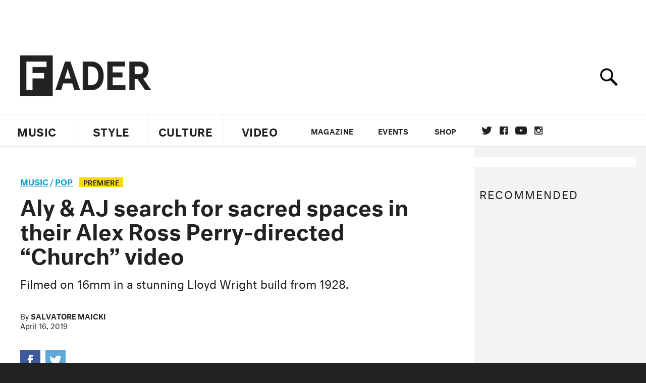

--- FILE ---
content_type: text/html; charset=utf-8
request_url: https://www.thefader.com/2019/04/16/aly-and-aj-church-video-alex-ross-perry-sanctuary-ep
body_size: 59952
content:
<!DOCTYPE html>
<!--[if IE 8 ]> <html lang="en" class="ie8 lte8 lte9 lte10">    <![endif]-->
<!--[if IE 9 ]> <html lang="en" class="ie9 lte9 lte10">    <![endif]-->
<!--[if (gt IE 9)]><!--><html lang="en"><!--<![endif]-->
<!--[if !IE]><!--><html lang="en"><!--<![endif]-->
  <head>
    <title>Aly &amp;amp; AJ search for sacred spaces in their Alex Ross Perry-directed “Church” video | The FADER</title>

    

    <link rel="preload" href="/assets/v4/fonts/WF-026510-009147-001369-72bfbb4d7f1c28b438ff5b8dc078cb9f02e5c71319a3527d3e1613cf5b01f239.woff" as="font" type="font/woff" crossorigin="anonymous">

    <link rel="preload" href="/assets/v4/fonts/WF-026510-009147-001253-92cefcf9f8425db3674eebf29535da3cf73f87dc6b7439938ad4294948f67e79.woff" as="font" type="font/woff" crossorigin="anonymous">

    <link rel="preload" href="/assets/v4/fonts/WF-026510-009147-001251-120b5b64b0a75ece4fc07a97e9428b5ca6966de319ece24962ab503fe110b1d7.woff" as="font" type="font/woff" crossorigin="anonymous">

    <link rel="preload" href="/assets/v4/fonts/WF-026510-009147-001255-a8b63253d5e7e8012e025435f7b546f7600bc376c3f5d279b6b71e52d0eaaa52.woff" as="font" type="font/woff" crossorigin="anonymous">


  <link rel="stylesheet" href="/assets/application-91ff9564986aaacb34342b0ec963daf763649ffbe23acd2a049c613d565a21b9.css" media="all" />
  <!-- <style> -->
  <!-- </style> -->


    <script>addEventListener('error', window.__e=function f(e){f.q=f.q||[];f.q.push(e)});</script>

    <script>
 var oVa = {};
 var oDv = ["44"];

 window.rtkGPTSlotsTargeting = [];
 window.rtkGPTSlotsTargeting.push([]);

 window.rtkGPTSlotsTargeting.push({});


 var optimeratag = optimeratag || {};
 optimeratag.cmd = optimeratag.cmd || [];

 /* optimeratag.cmd.push(function() { alert("test"); });
  * optimeratag.cmd.push(function() { alert("test2"); }); */

 function onOptimeraOpsLoaded() {
   console.log("onOptimeraOpsLoaded");
   window.optimeraOpsLoaded = true;
   window.executeOptimeraOpsCmd();
 }

 function executeOptimeraOpsCmd() {
   for (k=0; k < optimeratag.cmd.length;k++){
     optimeratag.cmd[k]();
   }
   optimeratag.cmd.length = 0;
 }

 optimeratag.cmd.push = function(e) {
   Array.prototype.push.apply(this,arguments);
   if (window.optimeraOpsLoaded) {
     window.executeOptimeraOpsCmd();
   }
 }

 /* optimeratag.cmd.push(function() { alert("test3"); }); */

</script>


    <script>
     function createCookie(name, value, days) {
  if (days) {
    var date = new Date();
    date.setTime(date.getTime() + days * 24 * 60 * 60 * 1000);
    var expires = "; expires=" + date.toGMTString();
  } else var expires = "";
  document.cookie = name + "=" + value + expires + "; path=/";
}

function readCookie(name) {
  var nameEQ = name + "=";
  var ca = document.cookie.split(";");
  for (var i = 0; i < ca.length; i++) {
    var c = ca[i];
    while (c.charAt(0) == " ") c = c.substring(1, c.length);
    if (c.indexOf(nameEQ) == 0) return c.substring(nameEQ.length, c.length);
  }
  return null;
}

function eraseCookie(name) {
  createCookie(name, "", -1);
}

function refreshInitalGPTAds() {
  console.debug("CONSENT DEBUG: refreshInitalGPTAds");
  timeoutID = window.setTimeout(function() {
    for (var key in window.ad_slots) {
      value = window.ad_slots[key];
      console.log("refreshing slot: ", value);
      googletag.pubads().refresh([value]);
    }
  }, 100);
}

function setGPTNonPersonalizedAds() {
  console.log("CONSENT DEBUG: setGPTNonPersonalizedAds");
  googletag.pubads().setPrivacySettings({
    restrictDataProcessing: true
  });
  googletag.pubads().setRequestNonPersonalizedAds(1);
}

function setGPTPersonalizedAds() {
  console.log("CONSENT DEBUG: setGPTPersonalizedAds");
  googletag.pubads().setPrivacySettings({
    restrictDataProcessing: false
  });
  googletag.pubads().setRequestNonPersonalizedAds(0);
}

function setJITANonPersonalizedAds() {
  console.debug("CONSENT DEBUG: setJITANonPersonalizedAds");
  if (window.JITA) {
    jitaJS.que.push(function() {
      JITA.setRequestNonPersonalizedAds(1);
    });
  }
}

function setJITAPersonalizedAds() {
  console.debug("CONSENT DEBUG: setJITAPersonalizedAds");
  if (window.JITA) {
    jitaJS.que.push(function() {
      JITA.setRequestNonPersonalizedAds(0);
    });
  }
}

function setEUConsentCookie() {
  window.__cmp("getConsentData", null, function(result) {
    document.cookie = "EUCONSENT=" + result.consentData;
  });
}

window.addEventListener(
  "CookiebotOnDialogDisplay",
  function(e) {
    console.debug("CONSENT DEBUG: onLoad");
    window.cookieConsent = window.CookieConsent;
  },
  false
);

window.addEventListener(
  "CookiebotOnAccept",
  function(e) {
    console.debug("CONSENT DEBUG: onAccept");
    setEUConsentCookie();

    if (Cookiebot.consent.marketing) {
      //Execute code that sets marketing cookies
      console.debug("CONSENT DEBUG: marketing accepted");
      if (window.consent_region == "EU") {
        // refreshInitalGPTAds();
        setGPTPersonalizedAds();
        setJITAPersonalizedAds();
      }
    } else {
      console.debug("CONSENT DEBUG: marketing not accepted");
      // refreshInitalGPTAds();
      setGPTNonPersonalizedAds();
      setJITANonPersonalizedAds();
    }
  },
  false
);

//
window.addEventListener(
  "CookiebotOnDecline",
  function(e) {
    console.debug("CONSENT DEBUG: declined");

    if (window.consent_region == "US-CA") {
      setGPTNonPersonalizedAds();
      setJITANonPersonalizedAds();
    } else if (window.consent_region == "EU") {
      console.debug("CONSENT DEBUG: EU Allow Preferences");
      setEUConsentCookie();

      if (Cookiebot.consent.marketing) {
        console.debug("CONSENT DEBUG: Allow Personalized Ads");
        setGPTPersonalizedAds();
        setJITAPersonalizedAds();
      }
    }
  },
  false
);
// console.log("running ads.js");

window.ad_slot_positions = {};
window.ad_slots = {};
window.ad_slots_queue = {};

window.rtk_ad_ids_to_setup = [];
window.rtk_ad_ids = [];
window.rtk_timer_ad_ids = [];
window.rtk_is_serving_ad = {};
window.rtk_is_lazy_ad = {};
window.rtk_first_render = {};

window.enable_optimera = false;
window.ad_slot_to_div_map = {};
window.ad_div_to_rtk_id_map = {};

function getDivID(divName, track_multiple) {
  // console.log("getDivID: ", divName, track_multiple);

  if (window.ad_slot_positions[divName] == undefined) {
    window.ad_slot_positions[divName] = 1;
  }

  if (track_multiple) {
    divID = divName + window.ad_slot_positions[divName];
    document.getElementById(divName).id = divID;
  } else {
    divID = divName;
  }

  window.ad_slot_positions[divName] += 1;

  return divID;
}

function displayAdSlot(divName, slotName, size, track_multiple) {
  console.debug("AD DEBUG: displaying slot: " + slotName + " " + divName);

  var divID = getDivID(divName, track_multiple);

  if (window.enable_optimera) {
    window.oDv.push(divID);
    window.oVa[divID] = ["NULL"];
  }

  // Define the slot itself, call display() to
  // register the div and refresh() to fetch ad.
  googletag.cmd.push(function () {
    // console.debug("AD DEBUG: about to defineSlot: ", divID);

    // debugger;

    var slot = googletag
      .defineSlot("/1081121/" + slotName, size, divID)
      .addService(googletag.pubads());

    if (window.enable_optimera) {
      slot.setTargeting("optimera", oVa[divID]);
    }

    window.ad_slots[divName] = slot;

    // Display has to be called before
    // refresh and after the slot div is in the page.
    googletag.display(divID);
    googletag.pubads().refresh([slot]);

    // if (window.enable_optimera) {
    //   window.oPageUnload(divID);
    // }

    // if (typeof(window.ga) == "undefined") {
    // window.ga('impressionTracker:observeElements', window.ad_ids);
    // }
  });

  // console.debug("AD DEBUG: finished displaying slot: "+slotName);

  return divID;
}

function pushAdSlot(divName, slotName, size) {
  var now = new Date().getTime();
  var divID = divName + "-" + now;
  // console.debug("AD DEBUG: pushing slot with timestamp: "+divID);

  document.getElementById(divName).attr = divID;

  window.ad_slots_queue[divID] = slotName;

  // Define the slot itself
  googletag.cmd.push(function () {
    var slot = googletag
      .defineSlot("/1081121/" + slotName, size, divID)
      .addService(googletag.pubads());
    window.ad_slots_queue[divID] = slot;
  });

  // console.debug("AD DEBUG: finished pushing slot: " + slotName);
}

function setupRtkAdObserver(rtk_ad_id) {
  // console.debug("AD DEBUG: adding observer for: ", rtk_ad_id);

  if (!window.rtk_ad_ids_to_setup.includes(rtk_ad_id)) {
    window.rtk_ad_ids_to_setup.push(rtk_ad_id);
  }
}

function setupRtkTimerAd(rtk_ad_id) {
  // console.debug("AD DEBUG: adding timer ad for: ", rtk_ad_id);

  if (!window.rtk_timer_ad_ids.includes(rtk_ad_id)) {
    window.rtk_timer_ad_ids.push(rtk_ad_id);
  }

  window.rtk_is_serving_ad[rtk_ad_id] = false;
  window.rtk_first_render[rtk_ad_id] = true;
}

function setupRtkGPTSlotsTargeting(slot_name, divID) {
  if (window.enable_optimera) {
    // console.log("setupRtkGPTSlotsTargeting");
    window.oDv.push(divID);
    // window.oVa[divID] = ["NULL"];
    var obj = {};
    // obj[divID] = [["Optimera", oVa[divID]]];
    obj[divID] = [];
    console.log(obj);
    window.rtkGPTSlotsTargeting.push(obj);
    console.log(window.rtkGPTSlotsTargeting);
  }
}

function setupRtkOptimera() {
  console.log("setupRtkOptimera");

  // if (Object.keys(window.oVa).length == 0) {
  window.oVa = {
    "div-above-latest-ad": ["A6"],
    "div-above-latest-ad9": ["A6"],
    "div-below-fold-latest-ad": ["A6"],
    "div-full_width-ad": ["D4"],
    "div-leaderboard-ad": ["D4"],
    t: 1568146740,
  };
  // }

  // var obj = {};
  // obj["RTK_9u3J"] = [["Optimera", "A6"]];
  // obj["div-leaderboard-ad"] = [["Optimera", "A6"]];
  // oVa["/1081121/fader_v3_home_top_728_90"] = [["Optimera", "A6"]];

  // for (var prop in window.oVa) {
  //   console.log("setting up prop", prop);

  //   var slotName = window.ad_slot_to_div_map[prop];

  //   // debugger;
  //   if (slotName) {
  //     window.rtkGPTSlotsTargeting[1][slotName] = [
  //       ["Optimera", window.oVa[prop]]
  //     ];
  //   }
  // }
}

function setupRtkAdSlotForOptimera(divName, slotName) {
  console.log("setupAdSlotForOptimera", divName, slotName);

  var divID = divName;
  window.ad_slot_to_div_map[divID] = slotName;

  if (window.enable_optimera) {
    window.oDv.push(divID);

    // window.oVa[divID] = ["NULL"];

    var slot_path = "/1081121/" + slotName;

    window.rtkGPTSlotsTargeting[1][slot_path] = [
      ["Optimera", window.oVa[divID]],
    ];

    // var obj = window.rtkGPTSlotsTargeting[1];
    // obj[slotName] = [["Optimera", null]];

    // optimeratag.cmd.push(function() {
    //   window.oPageUnload(divName);
    // });
  }
}

function displayRtkAdSlot(rtkID, divName, slotName, track_multiple, lazy) {
  console.log(
    "displayRtkAdSlot",
    rtkID,
    divName,
    slotName,
    track_multiple,
    lazy
  );

  var divID = getDivID(divName, track_multiple);

  // $(divName).attr({ id: divID });

  console.log("divID: ", divID);

  window.ad_slot_to_div_map[divID] = slotName;
  window.ad_div_to_rtk_id_map[divID] = rtkID;

  if (window.enable_optimera) {
    window.oDv.push(divID);
    // window.oVa[divID] = ["NULL"];
  }

  jitaJS.que.push(function () {
    var slot_path = "/1081121/" + slotName;

    if (window.enable_optimera) {
      window.rtkGPTSlotsTargeting[1][slot_path] = [
        ["Optimera", window.oVa[divID]],
      ];
    }

    var obj = {};
    obj[rtkID] = divID;
    // lazy = false;

    if (lazy) {
      window.rtk_is_lazy_ad[divID] = true;
    } else {
      window.rtk_is_lazy_ad[divID] = false;
      jitaJS.rtk.refreshAdUnits([rtkID], false, obj);
    }

    if (window.enable_optimera) {
      window.oPageUnload(divID);
    }

    // optimeratag.cmd.push(function() {
    //   window.
    // });
  });

  return divID;
}
;



    </script>

      <base href="/">
      <script src="/assets/application_article_desktop-fab3a3970ded880e308a94da509f772b642f7e916e1cca85173087b14c1b4bdf.js" defer="defer"></script>

    <script src="/packs/js/runtime-49166a9d18a6dd0a1413.js" defer="defer"></script>
<script src="/packs/js/961-60b080d38b5b9f101b36.js" defer="defer"></script>
<script src="/packs/js/820-013be7aaf0af5f8bc57b.js" defer="defer"></script>
<script src="/packs/js/917-19da76283c46fcbfc255.js" defer="defer"></script>
<script src="/packs/js/127-6cb060c121cf95e52a76.js" defer="defer"></script>
<script src="/packs/js/434-0732d8fb275b01d6ad06.js" defer="defer"></script>
<script src="/packs/js/application-159c3d050bb63affd3cb.js" defer="defer"></script>

    <link rel="stylesheet" href="/packs/css/434-e6afa166.css" media="all" />

    


<!-- Google tag (gtag.js) -->
<script async src="https://www.googletagmanager.com/gtag/js?id=G-S5CR3HGK1G"></script>
<script>
  window.dataLayer = window.dataLayer || [];
  function gtag(){dataLayer.push(arguments);}
  gtag('js', new Date());

  gtag('config', 'G-S5CR3HGK1G');
</script>

<!--
<script>
 window.ga=window.ga||function(){(ga.q=ga.q||[]).push(arguments)};ga.l=+new Date;

 console.log("GA: command queue initialized.");
</script>

  <script>

   ga("create", "UA-272695-2", "auto", { useAmpClientId: true });
   ga("set", "anonymizeIp", true);
   ga("set", "transport", "beacon");

   if (window.location.pathname === "home") {
     ga("set", "page", "/");
   }

   console.log("GA: tracker setup.");

   
      ga('set', 'dimension1', "Salvatore Maicki");

    ga('set', 'dimension2', 'Music');
    ga('set', 'dimension3', 'News');
    ga('set', 'dimension14', 'simple');


    /* ga('send', 'pageview'); */
    console.log("GA: ran ga_pre_pageview_hook");



  </script>

    <script async src="https://www.google-analytics.com/analytics.js"></script>

-->


<script defer data-domain="thefader.com" src="https://plausible.io/js/script.js"></script>
<script defer data-domain="thefader.com" src="https://plausible.io/js/script.outbound-links.js"></script>

<!-- 
<script type='text/javascript'>
 googletag = googletag || {};
 var googletag = googletag;
 googletag.cmd = googletag.cmd || [];

 (function() {
   var gads = document.createElement('script');
   gads.async = true;
   gads.type = 'text/javascript';
   var useSSL = 'https:' == document.location.protocol;
   gads.src = (useSSL ? 'https:' : 'http:') + 
              '//www.googletagservices.com/tag/js/gpt.js';
   var node = document.getElementsByTagName('script')[0];
   node.parentNode.insertBefore(gads, node);
 })();
</script>
-->
<script type='text/javascript'>
  window.googletag = window.googletag || {cmd: []};
</script>

<script async src="https://securepubads.g.doubleclick.net/tag/js/gpt.js"></script>


<script type='text/javascript'>

   googletag.cmd.push(function() {

     // Infinite scroll requires SRA
     googletag.pubads().enableSingleRequest();

     // Disable initial load, we will use refresh() to fetch ads.
     // Calling this function means that display() calls just
     // register the slot as ready, but do not fetch ads for it.
     googletag.pubads().disableInitialLoad();

     // Collapse empty ad divs only after ad fetch fails (not before)
     // This preserves min-height reservations during loading
     googletag.pubads().collapseEmptyDivs(true, true);

     var params={};
     window.location.search
           .replace(/[?&]+([^=&]+)=([^&]*)/gi,
                    function(str,key,value) {
                      params[key.toLowerCase()] = value;
                    }
           );

     for (var k in params){
       if(k.indexOf("utm") === 0)
       {
         googletag.pubads().setTargeting(k,params[k]);
       }
     }

     googletag.pubads().enableLazyLoad({
       // Fetch ad when 2 screens away (allows auction to complete before user arrives)
       fetchMarginPercent: 200,
       // Render ad when 1 screen away (ensures ad is visible when user scrolls to it)
       renderMarginPercent: 100,
       // Mobile multiplier (effectively 400% fetch, 200% render to handle fast scrolling)
       mobileScaling: 2.0
     });

       googletag.enableServices();

     if (window.consent_region == "EU") {
       if (readCookie("forbid_personalized_ads") == "0") {
         setGPTPersonalizedAds();
       } else {
         setGPTNonPersonalizedAds();
       }
     }

     if (window.consent_region == "US-CA") {
       if (readCookie("forbid_personalized_ads") == "1") {
         setGPTNonPersonalizedAds();
       }
     }

   });

  </script>

<script type="text/javascript">
 //declare this in the head before jita
 var jitaJS = window.jitaJS || {};
 jitaJS.que = jitaJS.que || [];
</script>






  <!-- Begin comScore Tag -->
<script>
 var _comscore = _comscore || [];
 _comscore.push({ c1: "2", c2: "16442793" });
 (function() {
   var s = document.createElement("script"), el = document.getElementsByTagName("script")[0];
   s.async = true;
   /* s.defer = true; */
   s.src = (document.location.protocol == "https:" ? "https://sb" : "http://b") + ".scorecardresearch.com/beacon.js";
   el.parentNode.insertBefore(s, el);
 })();
</script>
<noscript>
  <img src="http://b.scorecardresearch.com/p?c1=2&c2=16442793&cv=2.0&cj=1" />
</noscript>
<!-- End comScore Tag -->

  <!-- Quantcast Tag, part 1 -->
<script type="text/javascript">
 var _qevents = _qevents || [];
 (function() {
   var elem = document.createElement('script');
   elem.src = (document.location.protocol == "https:" ? "https://secure" : "http://edge")
            + ".quantserve.com/quant.js";
   /* elem.async = true; */
   elem.defer = true;
   elem.type = "text/javascript";
   var scpt = document.getElementsByTagName('script')[0];
   scpt.parentNode.insertBefore(elem, scpt);  
 })();
</script>

  <script>window.twttr = (function(d, s, id) {
   var js, fjs = d.getElementsByTagName(s)[0],
       t = window.twttr || {};
   if (d.getElementById(id)) return t;
   js = d.createElement(s);
   js.id = id;
   js.src = "https://platform.twitter.com/widgets.js";
   fjs.parentNode.insertBefore(js, fjs);

   t._e = [];
   t.ready = function(f) {
     t._e.push(f);
   };

   return t;
 }(document, "script", "twitter-wjs"));</script>

  <!-- <script async="" defer="" src="//platform.instagram.com/en_US/embeds.js"></script> -->

<script async src="//platform.instagram.com/en_US/embeds.js"></script>

  <!-- Facebook Pixel Code -->
<meta name="facebook-domain-verification" content="8hp7106emaf67czjp03ks61b6zky1h" />

    <script>

 !function(f,b,e,v,n,t,s){if(f.fbq)return;n=f.fbq=function(){n.callMethod?
                                                             n.callMethod.apply(n,arguments):n.queue.push(arguments)};if(!f._fbq)f._fbq=n;
   n.push=n;n.loaded=!0;n.version='2.0';n.queue=[];t=b.createElement(e);
   t.async=!0;
   /* t.defer=!0; */
   t.src=v;s=b.getElementsByTagName(e)[0];s.parentNode.insertBefore(t,s)}(window,
                                                                          document,'script','https://connect.facebook.net/en_US/fbevents.js');

 fbq('init', '974085915995561');
 fbq('track', "PageView");
 fbq('track', 'ViewContent');

</script>

<!-- End Facebook Pixel Code -->

  <script>!function(n){if(!window.cnx){window.cnx={},window.cnx.cmd=[];var t=n.createElement('iframe');t.src='javascript:false'; t.display='none',t.onload=function(){var n=t.contentWindow.document,c=n.createElement('script');c.src='//cd.connatix.com/connatix.player.js?cid=1ffe1aa7-eb53-11e9-b4d2-06948452ae1a&pid=922834d4-f1e3-44aa-ad95-3124387b6fd7',c.setAttribute('async','1'),c.setAttribute('type','text/javascript'),n.body.appendChild(c)},n.head.appendChild(t)}}(document);</script>





    <meta name="csrf-param" content="authenticity_token" />
<meta name="csrf-token" content="rNxQUHRavh1xvaV0a4uNfcbrWw41CTJq3PzDD2tXlnjkKjnuJmpWvN4Qw91VQ1TKUCOVluJHHzrF1h1oggJ5mw" />

<meta name="viewport" content="initial-scale=1, maximum-scale=1">
<meta name="msvalidate.01" content="CFDCCD68D11A9B3C2CE7EE854D821682" />

<meta itemprop="name" content="The FADER">

  



    <link rel="canonical" href="https://www.thefader.com/2019/04/16/aly-and-aj-church-video-alex-ross-perry-sanctuary-ep" />

    
  <meta name="description" content="Aly &amp;amp; AJ team with Alex Ross Perry for a gorgeous clip off their new Sanctuary EP."/>
  <meta itemprop="description" content="Aly &amp;amp; AJ team with Alex Ross Perry for a gorgeous clip off their new Sanctuary EP."/>


<meta itemprop="url" content="https://www.thefader.com/2019/04/16/aly-and-aj-church-video-alex-ross-perry-sanctuary-ep" />

<meta property="og:site_name" content="The FADER"/>
<meta property="og:type" content="article" />

  <meta property="og:title" content="Aly &amp; AJ search for sacred spaces in their Alex Ross Perry-directed “Church” video"/>

<meta itemprop="publisher" itemscope itemtype="http://schema.org/Organization">
  <meta itemprop="name" content="The FADER">
</meta>

<meta itemprop="description" property="og:description" content="Aly &amp; AJ team with Alex Ross Perry for a gorgeous clip off their new Sanctuary EP."/>

<meta property="og:url" content="https://www.thefader.com/2019/04/16/aly-and-aj-church-video-alex-ross-perry-sanctuary-ep" />





  <meta itemprop="image" content="https://thefader-res.cloudinary.com/private_images/c_limit,w_1024/c_crop,h_514,w_863,x_6,y_46,f_auto,q_auto:eco/Screen_Shot_2019-04-16_at_8.49.05_AM_vogjgr/Screen_Shot_2019-04-16_at_8.49.05_AM_vogjgr.jpg">

  <meta property="og:image" content="https://thefader-res.cloudinary.com/private_images/c_limit,w_1024/c_crop,h_514,w_863,x_6,y_46,f_auto,q_auto:eco/Screen_Shot_2019-04-16_at_8.49.05_AM_vogjgr/Screen_Shot_2019-04-16_at_8.49.05_AM_vogjgr.jpg"/>
  <meta property="og:image:width" content="863" />
  <meta property="og:image:height" content="514" />

<meta property="twitter:card" content="summary_large_image" />
<meta property="twitter:site" content="@thefader" />

  <meta property="twitter:title" content="Aly &amp; AJ search for sacred spaces in their Alex Ross Perry-directed “Church” video" />

<meta property="twitter:description" content="Aly &amp; AJ team with Alex Ross Perry for a gorgeous clip off their new Sanctuary EP." />

    <meta property="twitter:image" content="https://thefader-res.cloudinary.com/private_images/c_limit,w_1024/c_crop,h_514,w_863,x_6,y_46,f_auto,q_auto:eco/Screen_Shot_2019-04-16_at_8.49.05_AM_vogjgr/Screen_Shot_2019-04-16_at_8.49.05_AM_vogjgr.jpg"/>


<meta property="twitter:url" content="https://www.thefader.com/2019/04/16/aly-and-aj-church-video-alex-ross-perry-sanctuary-ep" />

<script type="application/ld+json">
  {
  "@context": "http://schema.org",
  "@type": "NewsArticle",
   "mainEntityOfPage":{
      "@type":"WebPage",
      "@id":"https://www.thefader.com/2019/04/16/aly-and-aj-church-video-alex-ross-perry-sanctuary-ep"
    },
  "headline": "Aly &amp; AJ search for sacred spaces in their Alex Ross Perry-directed “Church” video",
  "url": "https://www.thefader.com/2019/04/16/aly-and-aj-church-video-alex-ross-perry-sanctuary-ep",
  "image": "https://thefader-res.cloudinary.com/private_images/c_limit,w_1024/c_crop,h_514,w_863,x_6,y_46/w_1600,c_limit,f_auto,q_auto:eco/Screen_Shot_2019-04-16_at_8.49.05_AM_vogjgr/Screen_Shot_2019-04-16_at_8.49.05_AM_vogjgr.jpg",
  "thumbnailUrl": "https://thefader-res.cloudinary.com/private_images/w_640,c_limit,f_auto,q_auto:eco/Screen_Shot_2019-04-16_at_8.49.05_AM_vogjgr/aly-and-aj-church-video-alex-ross-perry-sanctuary-ep.jpg",
  "dateCreated": "2019-04-16T12:51:55Z",
  "articleSection": "Music",
  "creator": "Salvatore Maicki",
  "keywords": ["Pop"],
  "author": {
    "@type": "Person",
    "name": "Salvatore Maicki"
  },
"datePublished": "2019-04-16T12:51:55Z",
"dateModified": "2019-04-16T13:03:36Z",
"publisher": {
      "@type": "Organization",
      "name": "The FADER",
      "logo": {
        "@type": "ImageObject",
        "url": "https://www.thefader.com/assets/Fader_192x60-0bd22b53934f61a7ed7927114b787582d4689c5471b55111ab9139da93ac6eb8.png",
        "width": "192",
        "height": "60"
      }
}
}
</script>



    


  <script>
   var nextPostIds = [117478,117469,117466,117464,117458,117454,117452,117447,117446,117410];
   var recommendedPosts = []
  </script>



<meta property="fb:app_id" content="958226167632202" />
<meta property="fb:pages" content="6815651902" />

<link rel="apple-touch-icon" href="/apple-touch-icon.png"/>
<link rel="apple-touch-icon" sizes="180x180" href="/apple-touch-iphone6.png"/>
<link rel="apple-touch-icon" sizes="76x76" href="/apple-touch-ipad2_mini.png"/>
<link rel="apple-touch-startup-image" href="/apple-touch-icon.png"/>

<meta name="monetization" content="$ilp.uphold.com/ZQxzb4Ew4FxP" />


  </head>

  <body class="united_states">


    <div class="main_wrapper" id='main_wrapper'>
      <!-- HEADER -->

  <!-- NEED TO CHECK IF WE ARE ON THE HOMEPAGE, if not, no war story -->
<nav class="full">

  <!-- only include war story/expanded nav if it is NOT a mobile device -->


      <div class="expanded">
        <div class="ad top-ad banner_ad">
  
  <div class="ad-container">
    <div id='div-leaderboard-ad' >

  <!-- <div id='div-leaderboard-ad' class="ad-fixed-"> -->


    <script type='text/javascript'>

     displayAdSlot('div-leaderboard-ad', 'fader_v3_article_top_728_90', [[970, 250], [728, 90]]);

    </script>
</div>

  </div>

      </div>



    <div class="header_wrap gutter_left">
      <a data-ga-event-category="Logo Nav" data-ga-event-action="click" data-ga-on="click" href="/home" class="logo_wrap">
        <div class="logo "></div>
      </a>
      <form action='/search' method='GET' name='search_form' id='search_form' class="gutter_left" autocomplete="off" data-search='true'>
  <input type='text' name='query' value='' placeholder="" id=''>
</form>

      <span class="icon_wrap search_wrap">
        <div class="icon search_icon"></div>
      </span>
    </div>
      </div>


  <div class="main_nav ">
    <div data-ga-event-category="Logo Nav" data-ga-event-action="click" data-ga-on="click" class="small_logo_wrap">
      <a href="/home"><div class="small_logo"></div></a>
    </div>
    <div class="nav_inner_wrap">

      <div id="verticals_nav" class="verticals_wrap" style="">
        <ul class="verticals_links">

            <li class="music " data-ga-event-category="Music Nav" data-ga-event-action="click" data-ga-on="click"><a id="music_nav_link" href="/music"><span>Music</span></a></li>
            <li class="style " data-ga-event-category="Style Nav" data-ga-event-action="click" data-ga-on="click"><a id="style_nav_link" href="/style"><span>Style</span></a></li>
            <li class="culture " data-ga-event-category="Culture Nav" data-ga-event-action="click" data-ga-on="click"><a id="culture_nav_link" href="/culture"><span>Culture</span></a></li>
            <li class="culture " data-ga-event-category="Video Nav" data-ga-event-action="click" data-ga-on="click"><a id="video_nav_link" href="/fader-tv"><span>Video</span></a></li>
        </ul>
      </div>

      
      <div class="links_wrap ui_control_element" ui-toggle="Menu">
        <div class="search_wrap">
          <form action='/search' method='GET' name='search_form_small' id='search_form_small' class="gutter_left" autocomplete="off" data-search='true'>
  <input type='text' name='query' value='' placeholder="" id=''>
</form>

          <div class="icon search_icon_sm"></div>
        </div>
        <div class="hamburger_wrap ui_control" ui-toggle="Menu" ui-toggle-el=".links_wrap">
          <div class="hamburger"></div>
        </div>
        <ul class="links">
          <li class="mobile_only accordion"><a class="gutter_left" href="#"><span>Feed</span><span class="mobile_only icon_arrow"></span></a>
            <ul class="mobile_only mobile_filter">
              <li><a class="active" href="?">All Posts</a></li>
              <li><a href="/posts/featured">Featured Posts</a></li>
              <li><a class="" href="/trending">Trending Posts</a></li>
            </ul>
          </li>

          <li class="li_magazine " data-ga-event-category="Magazine Nav" data-ga-event-action="click" data-ga-on="click"><a id="magazine_nav_link" class="gutter_left" href="/magazine"><span>Magazine</span></a></li>
          <li class="li_events " data-ga-event-category="Events Nav" data-ga-event-action="click" data-ga-on="click"><a id="events_nav_link" class="gutter_left" href="/events"><span>Events</span></a></li>
          <li class="li_shop" data-ga-event-category="Shop Nav" data-ga-event-action="click" data-ga-on="click"><a class="gutter_left" target="_blank" id="shop_nav_link" href="https://shop.thefader.com/"><span>Shop</span></a></li>

          <li class="li_socials">

            <div class="social_links_wrap">
              <a target="new" class="twitter" href="https://twitter.com/thefader" data-ga-event-category="Twitter Nav" data-ga-event-action="click" data-ga-on="click">Twitter</a>
              <a target="new" class="facebook" href="https://www.facebook.com/thefader" data-ga-event-category="Facebook Nav" data-ga-event-action="click" data-ga-on="click">facebook</a>
              <a target="new" class="youtube" href="https://www.youtube.com/user/TheFaderTeam?sub_confirmation=1" data-ga-event-category="Youtube Nav" data-ga-event-action="click" data-ga-on="click">youtube</a>
              <a target="new" class="instagram" href="https://www.instagram.com/thefader/" data-ga-event-category="Instagram Nav" data-ga-event-action="click" data-ga-on="click">instagram</a>
            </div>

          </li>

          <li>
            <a href="http://www.thefader.com/home">
              US Edition
            </a>
          </li>
          
          <li>
            <a href="http://www.thefader.com/uk">
              UK Edition
            </a>
          </li>

            <li>
              <a href="http://www.thefader.com/ca">
                Canada Edition
              </a>
            </li>

        </ul>

      </div>

    </div>

    <div class='nav_radio_wrap' style="display: none;">
      <div class='nav_radio_controls'>
        <ul><li class='prev'><span></span></li><li class='toggle'><span></span></li><li class='next'><span></span></li></ul>
      </div>
      <div class="icon_wrap radio_wrap ui_control ui_control_element" ui-toggle="faderRadio">
        <div class="icon radio_icon"></div>
        <div class="icon radio_icon_close"></div>
      </div>
    </div>

    
    

    <div class="icon_wrap search_wrap ui_control " ui-toggle="collapsedSearch" ui-toggle-el=".collapsed_search">
      <div class="icon search_icon_sm "></div>
    </div>
    
  </div>
  <!-- FOLLOW OVERLAY desktop -->
  <div class="follow_overlay ui_control_element gutter_left gutter_right" ui-toggle="followOverlay">
    <div class="icon_close"></div>
    <h2 class="mono_heading size_28">Follow the Fader</h2>
    <ul class="follow_links">
      <li class="social twitter"><a class="twitter" target="_blank" href="https://twitter.com/thefader"></a></li>
      <li class="social facebook"><a class="facebook" target="_blank" href="https://www.facebook.com/thefader"></a></li>
      <li class="social youtube"><a class="youtube" target="_blank" href="http://www.youtube.com/user/TheFaderTeam?sub_confirmation=1"></a></li>
      <li class="social pinterest"><a class="pinterest" target="_blank" href="https://www.pinterest.com/thefader/"></a></li>
      <li class="social tumblr"><a class="tumblr" target="_blank" href="http://thefader.tumblr.com/"></a></li>
      <li class="social instagram"><a class="instagram" target="_blank" href="http://instagram.com/thefader"></a></li>
      <li class="social soundcloud"><a class="soundcloud" target="_blank" href="http://soundcloud.com/fadermedia"></a></li>
      <li class="social spotify"><a class="spotify" target="_blank" href="http://open.spotify.com/app/thefader"></a></li>
      <li class="social vsco"><a class="vsco" target="_blank" href="http://thefader.vsco.co/grid/1"></a></li>
      <li class="social google"><a class="google" target="_blank" href="http://plus.google.com/+TheFADER"></a></li>
      <li class="social RSS"><a class="rss" target="_blank" href="http://feeds.feedburner.com/TheFaderMagazine/"></a></li>
    </ul>
  </div>
  <div class="collapsed_search ui_control_element gutter_left " ui-toggle="collapsedSearch" >
    <div class="icon search_icon"></div>
    <form action='/search' method='GET' name='search_form_small' id='search_form_small' class="gutter_left" autocomplete="off" data-search='true'>
  <input type='text' name='query' value='' placeholder="" id=''>
</form>

    <div class='right_text'>
      <span class='enter_to_search'>Press Enter to Search</span>
    </div>
  </div>
</nav>

<div class="mobile_nav_wrapper">
  <div class="links_wrapper">
    <ul class="links">
      <li><a class="gutter_left music " href="/music">Music</a></li>
      <li><a class="gutter_left style " href="/style">Style</a></li>
      <li><a class="gutter_left culture " href="/culture">Culture</a></li>
      <li ><a class="gutter_left" href="/fader-tv"><span>Video</span></a></li>
      <li  ><a class="gutter_left" href="/magazine"><span>Magazine</span></a></li>
      <li ><a class="gutter_left" href="/events"><span>Events</span></a></li>
      <li><a class="gutter_left" target="_blank" href="https://shop.thefader.com/"><span>Shop</span></a></li>
      <li>
        <a class="gutter_left" href="http://www.thefader.com/home">
          US Edition
        </a>
      </li>
      <li>
        <a class="gutter_left" href="http://www.thefader.com/uk">
          UK Edition
        </a>
      </li>

        <li>
          <a class="gutter_left" href="http://www.thefader.com/ca">
            Canada Edition
          </a>
        </li>
      
      <!-- <li class="mobile_only ui_control" ui-toggle="faderRadio"><a class="gutter_left" href="#"><span>Fader Radio</span></a></li> -->
      <!-- <li class="follow_mobile accordion mobile_only"><span class="gutter_left"><span>Follow the Fader</span><span class="mobile_only icon_arrow"></span></span> -->
      <!--   <\!-- FOLLOW LINKS LIST MOBILE -\-> -->
      <!--   <ul class="mobile_only mobile_follow"> -->
      <!--     <li><a target="_blank" href="https://twitter.com/thefader">Twitter</a></li> -->
      <!--     <li><a target="_blank" href="https://www.facebook.com/thefader">Facebook</a></li> -->
      <!--     <li><a target="_blank" href="http://www.youtube.com/user/TheFaderTeam">Youtube</a></li> -->
      <!--     <li><a target="_blank" href="https://www.pinterest.com/thefader/">Pinterest</a></li> -->
      <!--     <li><a target="_blank" href="http://thefader.tumblr.com/">Tumblr</a></li> -->
      <!--     <li><a target="_blank" href="http://instagram.com/thefader">Instagram</a></li> -->
      <!--     <li><a target="_blank" href="http://soundcloud.com/fadermedia">Soundcloud</a></li> -->
      <!--     <li><a target="_blank" href="http://open.spotify.com/app/thefader">Spotify</a></li> -->
      <!--     <li><a target="_blank" href="http://thefader.vsco.co/grid/1">VSCO</a></li> -->
      <!--     <li><a target="_blank" href="http://plus.google.com/+TheFADER">Google+</a></li> -->
      <!--     <li><a target="_blank" href="http://feeds.feedburner.com/TheFaderMagazine/">RSS</a></li> -->
      <!-- </ul> -->

      <!-- </li> -->

    </ul>
  </div>
</div>





<div class="main_content">
  <div class="main_content_top">
    


<style>
 
</style>

<!-- ARTICLE TYPES: super_feature, feature, simple -->

<section class="main article vertical_music " data-page-type="article" data-article-id="98776" data-post-model-version="2" data-article-type="simple" data-ad-section-name="article">


  <!-- <div id='div-below-fold-latest-ad'>
       </div> -->


            <!--======= SIMPLE =======-->
        <article id="article-98776" class="simple two_thirds">

            <div class="header_block gutter_top gutter_left">
              <div class="title_block gutter_right">
              <div class="slug music"><a class="vertical" href="/music">
  music</a>
  /
  <a class="category" href="/tag/pop">Pop
  </a>

    <a href="/premieres"><div class="premiere"><span>Premiere</span></div></a>

</div>

                <h1>Aly & AJ search for sacred spaces in their Alex Ross Perry-directed “Church” video</h1>
                <h2 class="deck">Filmed on 16mm in a stunning Lloyd Wright build from 1928.</h2>

            </div>

          </div>

          
          <div class="credits gutter_left triple_gutter_right">
              <div class="author">
    <span>
      By <span class="credit_name"><a href="/contributor/salvatore-maicki">Salvatore Maicki</a></span>
  </div>


<div class="posted">
  <div>
    April 16, 2019
  </div>
</div>

          </div>

          <div id="new_socials_bottom" class="new_socials_footer gutter_left ">

  <a target=&quot;new&quot; href="https://www.facebook.com/sharer/sharer.php?u=https%3A%2F%2Fwww.thefader.com%2F2019%2F04%2F16%2Faly-and-aj-church-video-alex-ross-perry-sanctuary-ep%3Futm_source%3Df%26utm_medium%3Dfb%26utm_campaign%3Dshare" class="new_social_footer_button facebook new_social_share_button" data-ga-event-category="Social Share" data-ga-event-label="Facebook" data-ga-on="click" data-ga-event-action="cilck">
      <img class="" width="40" height="40" src="/assets/FDR_SocialSharing_Facebook-747312c39722d47504a80f02500b8d4ad2e36acf922bad1c83799db1bc77f605.png" />
      <!-- <span>Share</span> -->
  </a>

  <a target=&quot;new&quot; href="https://twitter.com/intent/tweet?url=https%3A%2F%2Fwww.thefader.com%2F2019%2F04%2F16%2Faly-and-aj-church-video-alex-ross-perry-sanctuary-ep%3Futm_source%3Df%26utm_medium%3Dtw%26utm_campaign%3Dshare&amp;text=Aly &amp;amp; AJ search for sacred spaces in their Alex Ross Perry-directed “Church” video&amp;via=thefader" class="new_social_footer_button twitter new_social_share_button" data-ga-event-category="Social Share" data-ga-event-label="Twitter" data-ga-on="click" data-ga-event-action="cilck">

    <img class="" width="40" height="40" src="/assets/FDR_SocialSharing_Twitter-8d78f695280aa3f8a4461702c68e9fcbfd6042af1600c62d49fdec4b735fb57a.png" />
    <!-- <span>Tweet</span> -->
  </a>

</div>






    

<div class="content_blocks">




    
<style>

</style>


  <div id="content_block-191696" class="content_block paragraph video triple_gutter_right triple_gutter_left center_align">
  <div class="content_inner_wrapper">



      <div class="media_wrapper">
        <div class="video_wrapper">

  <div class="fluid-width-video-wrapper" style="padding-top: 56.25%;">

    <iframe id="youtube_player_191696" class="fitvidsignore youtube_iframe" width="560" height="315" src="//www.youtube.com/embed/pXpTOdVB-p4?enablejsapi=1" frameborder="0" allowfullscreen></iframe>

  </div>
</div>

<script>
 //trackYouTubeVideo('191696');
</script>








      </div>

  </div>
</div>










    
<style>

</style>


  <div id="content_block-191711" class="content_block paragraph text triple_gutter_right triple_gutter_left center_align">
  <div class="content_inner_wrapper">




      <div class="paragraph_wrapper center_align">






          <p>
            Aly & AJ still make damn good pop music. When they returned last year with <a target="_new" href="https://www.youtube.com/watch?v=UqmxHwLI9yg">their first project</a> in over a decade, it felt less like a comeback but rather a full arrival. The same can be said about their new single "Church," which dropped a few weeks back: the hooks are as undeniably huge as anything the Michalka sisters have offered throughout their career, but the music feels decidedly more opinionated and lived-in. 
          </p>

            <div class="" style="padding-bottom: 20px; margin-top: 20px; text-align: left;">
  <div class="ad  paragraph_wrapper">
    <div style="color: #ccc; font-size: 12px; margin-bottom: 5px;">ADVERTISEMENT</div>
        
<div id='div-above-latest-ad' >






      <div id="above-the-fold-ad">
        <script type='text/javascript'>
         var ad_id = displayAdSlot('above-the-fold-ad', 'fader_v3_article_above_the_fold1_300x250', [300, 250], true);
        </script>
      </div>





</div>


  </div>
</div>










          <p>
            Perhaps the most seismic shift in the new material comes from the context surrounding it. It goes without saying that we're living in a totally different world than when "Potential Breakup Song" hit airwaves in 2007. Landmarks are burning, ice caps are melting, hopelessness is in abundance. Faced with a revolving door of hedonistic coping mechanisms, Aly & AJ's' proposal is a simple one: in a world that continues to rob us of sacred spaces, maybe we just have to make them for ourselves.
          </p>










          <p>
            In their gorgeous new video for "Church," debuting today, that space is the Samuel-Novarro residence, Lloyd Wright's 1928 art deco masterpiece that's housed 90 years of Hollywood mystique. They enlisted <i>Her Smell</i> director Alex Ross Perry to capture what he describes as an "uneasy feeling of creeping west coast voyeurism." Speaking with The FADER, the sisters explained how the historic location shaped the video's creation:
          </p>





      </div>


  </div>
</div>










    
<style>

</style>


  <div id="content_block-191712" class="content_block breaker triple_gutter_right triple_gutter_left block_quote">

  
  <div class="media_wrapper">
    <div class="block_quote_wrapper paragraph_wrapper">
  <p>"It felt like a place apart from the city where years could pass by unnoticed. It also felt like a place designed for those on the outside to watch those on the inside. This idea inspired the beautiful choreography done by Erin Murray for the video. Erin and Alex alongside our cinematographer Sean Conaty were able to combine their instincts to deliver this feeling of struggling within the sanctuaries we build for ourselves. This is how that feeling of struggling for and seeking redemption within a dominating framework looks to us. We're very proud to have shot this on 16mm film through the generosity of Kodak and Panavision."</p>
</div>








  </div>
</div>










    
<style>

</style>


  <div id="content_block-191713" class="content_block paragraph text triple_gutter_right triple_gutter_left center_align">
  <div class="content_inner_wrapper">




      <div class="paragraph_wrapper center_align">






          <p>
            "Church" will appear on Aly & AJ's new project <i>Sanctuary</i>, due out later this spring. Check out their upcoming tour dates below.
          </p>

            <div class="" style="padding-bottom: 20px; margin-top: 20px; text-align: left;">
  <div class="ad  paragraph_wrapper">
    <div style="color: #ccc; font-size: 12px; margin-bottom: 5px;">ADVERTISEMENT</div>
        
<div id='div-above-latest-ad' >






      <div id="above-the-fold-ad">
        <script type='text/javascript'>
         var ad_id = displayAdSlot('above-the-fold-ad', 'fader_v3_article_above_the_fold2_300x250', [300, 250], true);
        </script>
      </div>





</div>


  </div>
</div>





      </div>


  </div>
</div>










    
<style>

</style>


  <div id="content_block-191710" class="content_block paragraph embed triple_gutter_right triple_gutter_left center_align">
  <div class="content_inner_wrapper">



      <div class="media_wrapper">
        <div class="">
    <blockquote class="instagram-media" data-instgrm-captioned data-instgrm-permalink="https://www.instagram.com/p/BuotdYcBMmp/?utm_source=ig_embed&amp;utm_medium=loading" data-instgrm-version="12" style=" background:#FFF; border:0; border-radius:3px; box-shadow:0 0 1px 0 rgba(0,0,0,0.5),0 1px 10px 0 rgba(0,0,0,0.15); margin: 1px; max-width:540px; min-width:326px; padding:0; width:99.375%; width:-webkit-calc(100% - 2px); width:calc(100% - 2px);"><div style="padding:16px;"> <a href="https://www.instagram.com/p/BuotdYcBMmp/?utm_source=ig_embed&amp;utm_medium=loading" style=" background:#FFFFFF; line-height:0; padding:0 0; text-align:center; text-decoration:none; width:100%;" target="_blank"> <div style=" display: flex; flex-direction: row; align-items: center;"> <div style="background-color: #F4F4F4; border-radius: 50%; flex-grow: 0; height: 40px; margin-right: 14px; width: 40px;"></div> <div style="display: flex; flex-direction: column; flex-grow: 1; justify-content: center;"> <div style=" background-color: #F4F4F4; border-radius: 4px; flex-grow: 0; height: 14px; margin-bottom: 6px; width: 100px;"></div> <div style=" background-color: #F4F4F4; border-radius: 4px; flex-grow: 0; height: 14px; width: 60px;"></div></div></div><div style="padding: 19% 0;"></div><div style="display:block; height:50px; margin:0 auto 12px; width:50px;"><svg width="50px" height="50px" viewBox="0 0 60 60" version="1.1" xmlns="https://www.w3.org/2000/svg" xmlns:xlink="https://www.w3.org/1999/xlink"><g stroke="none" stroke-width="1" fill="none" fill-rule="evenodd"><g transform="translate(-511.000000, -20.000000)" fill="#000000"><g><path d="M556.869,30.41 C554.814,30.41 553.148,32.076 553.148,34.131 C553.148,36.186 554.814,37.852 556.869,37.852 C558.924,37.852 560.59,36.186 560.59,34.131 C560.59,32.076 558.924,30.41 556.869,30.41 M541,60.657 C535.114,60.657 530.342,55.887 530.342,50 C530.342,44.114 535.114,39.342 541,39.342 C546.887,39.342 551.658,44.114 551.658,50 C551.658,55.887 546.887,60.657 541,60.657 M541,33.886 C532.1,33.886 524.886,41.1 524.886,50 C524.886,58.899 532.1,66.113 541,66.113 C549.9,66.113 557.115,58.899 557.115,50 C557.115,41.1 549.9,33.886 541,33.886 M565.378,62.101 C565.244,65.022 564.756,66.606 564.346,67.663 C563.803,69.06 563.154,70.057 562.106,71.106 C561.058,72.155 560.06,72.803 558.662,73.347 C557.607,73.757 556.021,74.244 553.102,74.378 C549.944,74.521 548.997,74.552 541,74.552 C533.003,74.552 532.056,74.521 528.898,74.378 C525.979,74.244 524.393,73.757 523.338,73.347 C521.94,72.803 520.942,72.155 519.894,71.106 C518.846,70.057 518.197,69.06 517.654,67.663 C517.244,66.606 516.755,65.022 516.623,62.101 C516.479,58.943 516.448,57.996 516.448,50 C516.448,42.003 516.479,41.056 516.623,37.899 C516.755,34.978 517.244,33.391 517.654,32.338 C518.197,30.938 518.846,29.942 519.894,28.894 C520.942,27.846 521.94,27.196 523.338,26.654 C524.393,26.244 525.979,25.756 528.898,25.623 C532.057,25.479 533.004,25.448 541,25.448 C548.997,25.448 549.943,25.479 553.102,25.623 C556.021,25.756 557.607,26.244 558.662,26.654 C560.06,27.196 561.058,27.846 562.106,28.894 C563.154,29.942 563.803,30.938 564.346,32.338 C564.756,33.391 565.244,34.978 565.378,37.899 C565.522,41.056 565.552,42.003 565.552,50 C565.552,57.996 565.522,58.943 565.378,62.101 M570.82,37.631 C570.674,34.438 570.167,32.258 569.425,30.349 C568.659,28.377 567.633,26.702 565.965,25.035 C564.297,23.368 562.623,22.342 560.652,21.575 C558.743,20.834 556.562,20.326 553.369,20.18 C550.169,20.033 549.148,20 541,20 C532.853,20 531.831,20.033 528.631,20.18 C525.438,20.326 523.257,20.834 521.349,21.575 C519.376,22.342 517.703,23.368 516.035,25.035 C514.368,26.702 513.342,28.377 512.574,30.349 C511.834,32.258 511.326,34.438 511.181,37.631 C511.035,40.831 511,41.851 511,50 C511,58.147 511.035,59.17 511.181,62.369 C511.326,65.562 511.834,67.743 512.574,69.651 C513.342,71.625 514.368,73.296 516.035,74.965 C517.703,76.634 519.376,77.658 521.349,78.425 C523.257,79.167 525.438,79.673 528.631,79.82 C531.831,79.965 532.853,80.001 541,80.001 C549.148,80.001 550.169,79.965 553.369,79.82 C556.562,79.673 558.743,79.167 560.652,78.425 C562.623,77.658 564.297,76.634 565.965,74.965 C567.633,73.296 568.659,71.625 569.425,69.651 C570.167,67.743 570.674,65.562 570.82,62.369 C570.966,59.17 571,58.147 571,50 C571,41.851 570.966,40.831 570.82,37.631"></path></g></g></g></svg></div><div style="padding-top: 8px;"> <div style=" color:#3897f0; font-family:Arial,sans-serif; font-size:14px; font-style:normal; font-weight:550; line-height:18px;"> View this post on Instagram</div></div><div style="padding: 12.5% 0;"></div> <div style="display: flex; flex-direction: row; margin-bottom: 14px; align-items: center;"><div> <div style="background-color: #F4F4F4; border-radius: 50%; height: 12.5px; width: 12.5px; transform: translateX(0px) translateY(7px);"></div> <div style="background-color: #F4F4F4; height: 12.5px; transform: rotate(-45deg) translateX(3px) translateY(1px); width: 12.5px; flex-grow: 0; margin-right: 14px; margin-left: 2px;"></div> <div style="background-color: #F4F4F4; border-radius: 50%; height: 12.5px; width: 12.5px; transform: translateX(9px) translateY(-18px);"></div></div><div style="margin-left: 8px;"> <div style=" background-color: #F4F4F4; border-radius: 50%; flex-grow: 0; height: 20px; width: 20px;"></div> <div style=" width: 0; height: 0; border-top: 2px solid transparent; border-left: 6px solid #f4f4f4; border-bottom: 2px solid transparent; transform: translateX(16px) translateY(-4px) rotate(30deg)"></div></div><div style="margin-left: auto;"> <div style=" width: 0px; border-top: 8px solid #F4F4F4; border-right: 8px solid transparent; transform: translateY(16px);"></div> <div style=" background-color: #F4F4F4; flex-grow: 0; height: 12px; width: 16px; transform: translateY(-4px);"></div> <div style=" width: 0; height: 0; border-top: 8px solid #F4F4F4; border-left: 8px solid transparent; transform: translateY(-4px) translateX(8px);"></div></div></div></a> <p style=" margin:8px 0 0 0; padding:0 4px;"> <a href="https://www.instagram.com/p/BuotdYcBMmp/?utm_source=ig_embed&amp;utm_medium=loading" style=" color:#000; font-family:Arial,sans-serif; font-size:14px; font-style:normal; font-weight:normal; line-height:17px; text-decoration:none; word-wrap:break-word;" target="_blank">We said we’d back on the road in 2019 and can’t wait to see every one of your faces! Excited to celebrate our sanctuary with our fans! Tickets on sale this Friday, 3/8</a></p> <p style=" color:#c9c8cd; font-family:Arial,sans-serif; font-size:14px; line-height:17px; margin-bottom:0; margin-top:8px; overflow:hidden; padding:8px 0 7px; text-align:center; text-overflow:ellipsis; white-space:nowrap;">A post shared by <a href="https://www.instagram.com/alyandaj/?utm_source=ig_embed&amp;utm_medium=loading" style=" color:#c9c8cd; font-family:Arial,sans-serif; font-size:14px; font-style:normal; font-weight:normal; line-height:17px;" target="_blank"> Aly &amp; AJ</a> (@alyandaj) on <time style=" font-family:Arial,sans-serif; font-size:14px; line-height:17px;" datetime="2019-03-05T18:07:13+00:00">Mar 5, 2019 at 10:07am PST</time></p></div></blockquote> <script async src="//platform.instagram.com/en_US/embeds.js"></script>
</div>








      </div>

  </div>
</div>










    
<style>

</style>


  <div id="content_block-191720" class="content_block paragraph text triple_gutter_right triple_gutter_left center_align">
  <div class="content_inner_wrapper">




      <div class="paragraph_wrapper center_align">






          <p>
            <i>Thumbnail via Stephen Ringer</i>.
          </p>





      </div>


  </div>
</div>









</div>


<!-- Collection Callout (prev <-> next article in collection) -->

<!-- END COLLECTION CALL OUT -->

<div class="footer_socials_wrap triple_gutter_left gutter_btm">
  <div id="new_socials_bottom" class="new_socials_footer  ">

  <a target=&quot;new&quot; href="https://www.facebook.com/sharer/sharer.php?u=https%3A%2F%2Fwww.thefader.com%2F2019%2F04%2F16%2Faly-and-aj-church-video-alex-ross-perry-sanctuary-ep%3Futm_source%3Df%26utm_medium%3Dfb%26utm_campaign%3Dshare" class="new_social_footer_button facebook new_social_share_button" data-ga-event-category="Social Share" data-ga-event-label="Facebook" data-ga-on="click" data-ga-event-action="cilck">
      <img class="" width="40" height="40" src="/assets/FDR_SocialSharing_Facebook-747312c39722d47504a80f02500b8d4ad2e36acf922bad1c83799db1bc77f605.png" />
      <!-- <span>Share</span> -->
  </a>

  <a target=&quot;new&quot; href="https://twitter.com/intent/tweet?url=https%3A%2F%2Fwww.thefader.com%2F2019%2F04%2F16%2Faly-and-aj-church-video-alex-ross-perry-sanctuary-ep%3Futm_source%3Df%26utm_medium%3Dtw%26utm_campaign%3Dshare&amp;text=Aly &amp;amp; AJ search for sacred spaces in their Alex Ross Perry-directed “Church” video&amp;via=thefader" class="new_social_footer_button twitter new_social_share_button" data-ga-event-category="Social Share" data-ga-event-label="Twitter" data-ga-on="click" data-ga-event-action="cilck">

    <img class="" width="40" height="40" src="/assets/FDR_SocialSharing_Twitter-8d78f695280aa3f8a4461702c68e9fcbfd6042af1600c62d49fdec4b735fb57a.png" />
    <!-- <span>Tweet</span> -->
  </a>

</div>

</div>


<div class="meta_info_block triple_gutter_left triple_gutter_right gutter_top">

      <div class="meta_tags">
            <a data-ga-event-category="Recirculation" data-ga-event-label="Tag" data-ga-on="click" data-ga-event-action="click" href="/tag/pop">Pop</a>
      </div>

</div>




    <div class="triple_gutter_left triple_gutter_right gutter_top dailymotion-video">
      <!-- <div class="mobile_section_header" style="margin-bottom: -20px;">More from FADER</div> -->
  <script id="46ad3e626f1d4441ab538aca2f99742a">(new Image()).src = 'https://capi.connatix.com/tr/si?token=922834d4-f1e3-44aa-ad95-3124387b6fd7&cid=1ffe1aa7-eb53-11e9-b4d2-06948452ae1a';  cnx.cmd.push(function() {    cnx({      playerId: "922834d4-f1e3-44aa-ad95-3124387b6fd7"    }).render("46ad3e626f1d4441ab538aca2f99742a");  });</script>

  </div>




    <button class="read-full-story-button" data-ga-on="click" data-ga-event-category="Mobile Article Read More" data-ga-event-action="click">Read full story</button>

  </article>


        <div class="aside-panel">

  <div class="simple posts_footer right_rail fix">
    <!-- 320 ad -->
    <!-- <div class="ad square_ad" style="width: 320px; height: 270px;"> -->
    <div class="ad square_ad" style="width: 320px;">
      
<div id='div-sticky-above-latest-ad'>



    <script type='text/javascript'>

     displayAdSlot('div-sticky-above-latest-ad', 'fader_v3_article_sticky_above_latest_300x250', [[300, 250], [300, 600]]);

     window.sticky_above_latest_ad_id = 'div-sticky-above-latest-ad';


    </script>
</div>




    </div>

    <h3 class="mono_heading size_21">
      <span>Recommended</span>
    </h3>

    <div class="popular_posts_sidebar">
    </div>

  </div>

</section>

<section class="ad full_width_ad banner_ad row two_thirds" style="background: #f3f3f3;">
  <div class="ad_outer_wrapper">
    <div class="ad_inner_wrapper">
      <div id='div-breaker-above-the-fold-desktop-ad' >

    <script type='text/javascript'>
     displayAdSlot('div-breaker-above-the-fold-desktop-ad', 'fader_v3_article_breaker_above_the_fold_728_90', [728, 90]);
    </script>
</div>

    </div>
  </div>
</section>


    <!-- fullscreen wrapper -->
    <div class="fullscreen_wrapper">
      <div class="fullscreen_header_block">
        <div class="slug music double_gutter_left gutter_top"><a class="vertical" href="/music">music</a> / <a class="category" href="/News">News</a></div>
        <span class="title gutter_left_gutter_right gutter_top">Aly & AJ search for sacred spaces in their Alex Ross Perry-directed “Church” video</span>
        <div class="close gutter_right gutter_top"><span class="icon_close"></span></div>
      </div>
      <div class="fullscreen_slideshow_wrapper triple_gutter_left triple_gutter_right gutter_top gutter_btm"></div>
    </div>

    <!-- <div id="emberapp"></div> -->

      <div data-react-class="InfiniteScroll" data-react-props="{&quot;isMobile&quot;:false}" data-react-cache-id="InfiniteScroll-0"></div>




  


  </div>
    <section class="ad banner_ad row footer_ad ">
  <div class="ad_outer_wrapper">
    <div class="ad_inner_wrapper">
      <div id='div-footer-ad' >


    <!-- <script type='text/javascript'>
         displayAdSlot('div-footer-ad', 'fader_v3_article_footer_728_90', [728, 90]);
         /* setupGptAdObserver('div-footer-ad');*/
         </script> -->

</div>

    </div>
  </div>
</section>

  <footer class="gutter_right gutter_left ">
  <div class="footer_top_row">
    <a class="logo_wrapper" href="/home"> <div class="footer_logo"></div></a>
    <div class="footer_links gutter_left">
      <ul class="footer_page_links">
        <li><a href="/contact">Contact</a></li>
        <li><a target="_blank" href="http://advertising.thefader.com/">Advertising</a></li>
        <li><a href="/terms-of-use">Terms of Use</a></li>
        <li><a href="/privacy-policy">Privacy Policy</a></li>
        <li><a href="/cookie-policy">Cookie Policy</a></li>
        <li><a target="_blank" href="http://www.faderlabel.com">Fader Label</a></li>
        <li><a target="_blank" href="http://www.faderfilms.com">Fader Films</a></li>
      </ul>
      <ul class="footer_social_links">
        <li><a target="_blank" href="https://twitter.com/thefader">Twitter</a></li>
        <li><a target="_blank" href="https://www.facebook.com/thefader">Facebook</a></li>
        <li><a target="_blank" href="https://www.youtube.com/user/TheFaderTeam?sub_confirmation=1">Youtube</a></li>
        <li><a target="_blank" href="https://www.instagram.com/thefader/">Instagram</a></li>
        <li><a target="_blank" href="https://itunes.apple.com/us/curator/the-fader/id999961432">Apple Music</a></li>
        <li><a target="_blank" href="http://soundcloud.com/fadermedia">Soundcloud</a></li>
        <li><a target="_blank" href="https://open.spotify.com/user/thefader">Spotify</a></li>
        <li><a target="_blank" href="/feed.rss">RSS</a></li>
        
      </ul>
    </div>
  </div>

  <div class="footer_content">

    <div class="updates_form">
  <form id="updates">
    <div class="footer_header mono_heading size_21">
      Click me. Read me. The FADER newsletter.
    </div>
    <div class="signup">
      <input type="text" class="email" placeholder="Email address" name="email" />
      <input type="hidden" id="signup_location" name="signup_location" value="email_footer_form">
      <input type="submit" class="submit border_btn white" value="Sign Up" >
    </div>
  </form>
</div>


  </div>

  <div class="credits">
    <div class="fader_copyright">©2026  The Fader, Inc. All rights reserved.</div>
</footer>

  <div class="overlay"></div>
</div>




<!-- Quantcast Tag, part 2 -->
<script type="text/javascript">
 _qevents.push( { qacct:"p-579gYVoxaB70s"} );
</script>
<noscript>
  <div style="display: none;">
    <img src="https://pixel.quantserve.com/pixel/p-test123.gif" height="1" width="1" alt="Quantcast"/>
  </div>
</noscript>

<!-- Twitter -->

    <script>

 !function(e,n,u,a){e.twq||(a=e.twq=function(){a.exe?a.exe.apply(a,arguments):
                                               a.queue.push(arguments);},a.version='1',a.queue=[],t=n.createElement(u),
                            t.async=!0,t.src='//static.ads-twitter.com/uwt.js',s=n.getElementsByTagName(u)[0],
                            s.parentNode.insertBefore(t,s))}(window,document,'script');
 // Insert Twitter Pixel ID and Standard Event data below
 twq('init','nv3j0');
 twq('track','PageView');

 twq('init','o5uzs');
 twq('track','PageView');
</script>
<!-- End Twitter universal website tag code -->

  <!-- TODO: async re-enable? -->
  <script  type="text/javascript" src="//downloads.mailchimp.com/js/signup-forms/popup/unique-methods/embed.js" data-dojo-config="usePlainJson: true, isDebug: false"></script><script type="text/javascript">window.dojoRequire(["mojo/signup-forms/Loader"], function(L) { L.start({"baseUrl":"mc.us3.list-manage.com","uuid":"47e24c510ba5e583e081e747e","lid":"58ecd52b41","uniqueMethods":true}) })</script>




    </div>


    <script src="//instant.page/3.0.0" type="module" defer integrity="sha384-OeDn4XE77tdHo8pGtE1apMPmAipjoxUQ++eeJa6EtJCfHlvijigWiJpD7VDPWXV1"></script>


  </body>
</html>


--- FILE ---
content_type: text/html; charset=utf-8
request_url: https://www.google.com/recaptcha/api2/aframe
body_size: 266
content:
<!DOCTYPE HTML><html><head><meta http-equiv="content-type" content="text/html; charset=UTF-8"></head><body><script nonce="FqxbvWvTbMQNSNgtlWbp0Q">/** Anti-fraud and anti-abuse applications only. See google.com/recaptcha */ try{var clients={'sodar':'https://pagead2.googlesyndication.com/pagead/sodar?'};window.addEventListener("message",function(a){try{if(a.source===window.parent){var b=JSON.parse(a.data);var c=clients[b['id']];if(c){var d=document.createElement('img');d.src=c+b['params']+'&rc='+(localStorage.getItem("rc::a")?sessionStorage.getItem("rc::b"):"");window.document.body.appendChild(d);sessionStorage.setItem("rc::e",parseInt(sessionStorage.getItem("rc::e")||0)+1);localStorage.setItem("rc::h",'1769703819361');}}}catch(b){}});window.parent.postMessage("_grecaptcha_ready", "*");}catch(b){}</script></body></html>